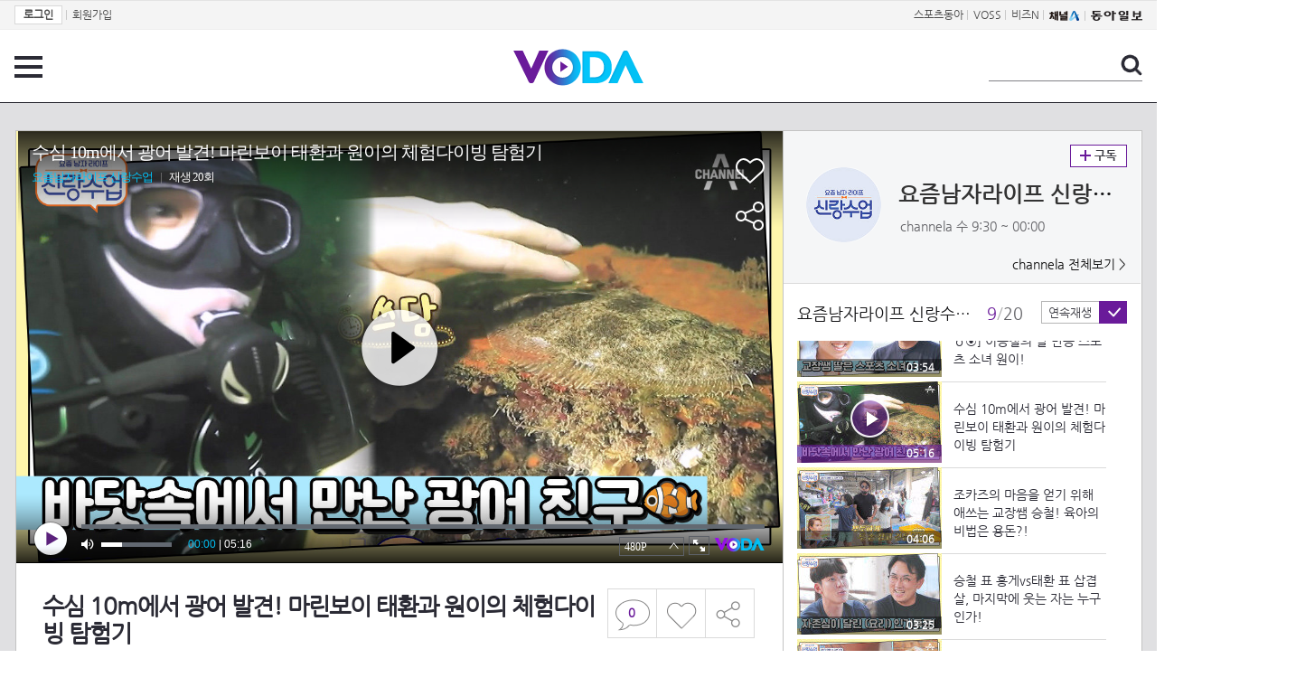

--- FILE ---
content_type: text/html; charset=UTF-8
request_url: https://voda.donga.com/view/3/all/39/3650476/1
body_size: 10862
content:
<!doctype html>
<html lang="ko">
    <head>
        <title>수심 10m에서 광어 발견! 마린보이 태환과 원이의 체험다이빙 탐험기 | 보다</title>
        <meta name='keywords' content='보다, VODA, 동아일보, 동아닷컴, news, donga.com, voda'>
        <meta name='description' content="신랑수업 33회(22.09.21) 스쿠버 다이빙 자격증을 보유한 태환! 승철의 딸 원이와 함께 스노클링을 하다 광어를 발견하다 어디에서도 볼 수 없었던 요즘 남자 라이프 [신랑수업] 매주 수요일 밤 9시 20분 방송">
        <meta name='writer' content='동아닷컴'>
        <meta http-equiv='Content-Type' content='text/html; charset=utf-8'>
        <meta http-equiv="X-UA-Compatible" content="IE=edge">
        <meta property="og:image" content="https://dimg.donga.com/egc/CDB/VODA/Article/CA1/WPG2210274D/63/2b/f0/88/632bf0881a2ba0a0a0a.jpg"/>
        <meta name='robots' content='index,follow'/><meta name='googlebot' content='index,follow'/><meta name='referrer' content='no-referrer-when-downgrade'><meta property='og:type' content='video'><meta property='og:site_name' content='voda.donga.com' /><meta property='og:title' content='수심 10m에서 광어 발견! 마린보이 태환과 원이의 체험다이빙 탐험기'/><meta property='og:image' content='https://dimg.donga.com/egc/CDB/VODA/Article/CA1/WPG2210274D/63/2b/f0/88/632bf0881a2ba0a0a0a.jpg'/><meta property='og:description' content='신랑수업 33회(22.09.21) 스쿠버 다이빙 자격증을 보유한 태환! 승철의 딸 원이와 함께 스노클링을 하다 광어를 발견하다 어디에서도 볼 수 없었던 요즘 남자 라이프 [신랑수업] 매주 수요일 밤 9시 20분 방송'><meta property='og:url' content='https://voda.donga.com/view/3/all/39/3650476/1'><meta property='og:video' content='https://voda.donga.com/play?cid=3650476&isAutoPlay=0'><meta property='og:video:url' content='https://voda.donga.com/play?cid=3650476&isAutoPlay=0'><meta property='og:video:type' content='text/html' /><meta property='og:video:width' content='476'><meta property='og:video:height' content='268'><meta property='og:video' content='https://voda.donga.com/play?cid=3650476&isAutoPlay=0'><meta property='og:video:url' content='https://voda.donga.com/play?cid=3650476&isAutoPlay=0'><meta property='og:video:type' content='application/x-shockwave-flash' /><meta property='og:video:width' content='476'><meta property='og:video:height' content='268'><meta name='twitter:card' content='summary' /><meta name='twitter:image:src' content='https://dimg.donga.com/egc/CDB/VODA/Article/CA1/WPG2210274D/63/2b/f0/88/632bf0881a2ba0a0a0a.jpg' /><meta name='twitter:site' content='@dongamedia' /><meta name='twitter:url' content='https://voda.donga.com/view/3/all/39/3650476/1' /><meta name='twitter:description' content='신랑수업 33회(22.09.21) 스쿠버 다이빙 자격증을 보유한 태환! 승철의 딸 원이와 함께 스노클링을 하다 광어를 발견하다 어디에서도 볼 수 없었던 요즘 남자 라이프 [신랑수업] 매주 수요일 밤 9시 20분 방송' /><meta name='twitter:title' content='수심 10m에서 광어 발견! 마린보이 태환과 원이의 체험다이빙 탐험기' />
        <link rel="image_src" href="https://dimg.donga.com/egc/CDB/VODA/Article/CA1/WPG2210274D/63/2b/f0/88/632bf0881a2ba0a0a0a.jpg" />
        <link rel='stylesheet' type='text/css' href='https://image.donga.com/voda/pc/2016/css/style.css?t=20240708'>
        <script type="text/javascript" src="https://image.donga.com/donga/js.v.1.0/jquery-latest.js"></script>
        <script type='text/javascript' src='https://image.donga.com/donga/js.v.1.0/jquery-ui.js'></script>
        <script type='text/javascript' src='https://image.donga.com/donga/js.v.1.0/jquery-cookie.js'></script>
        <script type='text/javascript' src='https://image.donga.com/donga/js.v.1.0/donga.js'></script>
            <script type="application/ld+json">
    {
      "@context": "https://schema.org",
      "@type": "VideoObject",
      "name": "수심 10m에서 광어 발견! 마린보이 태환과 원이의 체험다이빙 탐험기",
      "description": "신랑수업 33회(22.09.21) 스쿠버 다이빙 자격증을 보유한 태환! 승철의 딸 원이와 함께 스노클링을 하다 광어를 발견하다 어디에서도 볼 수 없었던 요즘 남자 라이프 [신랑수업] 매주 수요일 밤 9시 20분 방송",
      "thumbnailUrl": [
        "https://dimg.donga.com/egc/CDB/VODA/Article/CA1/WPG2210274D/63/2b/f0/88/632bf0881a2ba0a0a0a.jpg"
       ],
      "uploadDate": "2022-09-22T14:16:47+09:00",
      "duration": "PT5M16S",
      "contentUrl": "https://voda.donga.com/play?cid=3650476&isAutoPlay=0",
      "embedUrl": "https://voda.donga.com/view/3/all/39/3650476/1",
      "regionsAllowed": ["kr"]
    }
    </script>
        <script type='text/javascript' src='https://image.donga.com/dac/VODA/voda_view_head_taboola.js'></script>
        
<script type="text/javascript" src="https://image.donga.com/donga/js.v.1.0/GAbuilder.js?t=20240911"></script>
<script type="text/javascript">
gabuilder = new GAbuilder('GTM-PSNN4TX') ;
let pageviewObj = {
    'up_login_status' : 'N'
}
gabuilder.GAScreen(pageviewObj);
</script>
    </head>
    <body >
        
<!-- Google Tag Manager (noscript) -->
<noscript><iframe src='https://www.googletagmanager.com/ns.html?id=GTM-PSNN4TX' height='0' width='0' style='display:none;visibility:hidden'></iframe></noscript>
<!-- End Google Tag Manager (noscript) -->
        <div class='skip'><a href='#content'>본문바로가기</a></div>

        <!-- gnb 영역 -->
        <div id='gnb'>
    <div class='gnbBox'>
        <ul class='gnbLeft'>
            <li><a href='https://secure.donga.com/membership/login.php?gourl=https%3A%2F%2Fvoda.donga.com%2Fview%2F3%2Fall%2F39%2F3650476%2F1'><strong>로그인</strong></a> | </li><li><a href='https://secure.donga.com/membership/join.php?gourl=https%3A%2F%2Fvoda.donga.com%2Fview%2F3%2Fall%2F39%2F3650476%2F1'>회원가입</a></li>
        </ul>
        <ul class='gnbRight'>
            <li><a href='https://sports.donga.com' target='_blank' alt='SPORTS' title='SPORTS'>스포츠동아</a> | </li><li><a href='https://studio.donga.com/' target='_blank' alt='VOSS' title='VOSS'>VOSS</a> | </li><li><a href='https://bizn.donga.com' target='_blank' alt='BIZN' title='BIZN'>비즈N</a> | </li><li><a href='http://www.ichannela.com/' target='_blank' alt='CHANNEL_A' title='CHANNEL_A'><img src='https://image.donga.com/pc/2022/images/common/btn_ichannela.png'></a></li><li><a href='https://www.donga.com'><img src='https://image.donga.com/pc/2022/images/common/btn_donga.png'></a></li>
        </ul>
    </div>
</div>
        <!-- //gnb 영역 -->

        <!-- header 영역 -->
        <div id='header'>
            <!-- 메뉴 -->
            <div class="menu">
                <a href="#" class="menuBtn" onClick='javascript:$(".menuLayer").toggle();return false;'>전체 메뉴</a>
                <!-- 메뉴 레이어 -->
                <div class='menuLayer' style='display:none;' onmouseover='javascript:$(".menuLayer").show();' onMouseOut='javascript:$(".menuLayer").hide();'>
                    <div class="menu_box player">
                        <strong class="tit">동영상</strong>
                        <ul class="list_menu">
                            <li><a href="https://voda.donga.com/List?p1=genre&p2=all">최신</a></li>
                            <li><a href="https://voda.donga.com/List?p1=genre&p2=bestclick">인기</a></li>
                            <!-- <li><a href="https://voda.donga.com/List?c=01010&p1=genre&p2=all">뉴스</a></li> -->
                            <li><a href="https://voda.donga.com/List?c=0102&p1=genre&p2=all">예능</a></li>
                            <li><a href="https://voda.donga.com/List?c=0103&p1=genre&p2=all">뮤직</a></li>
                            <li><a href="https://voda.donga.com/List?c=0109&p1=genre&p2=all">어린이</a></li>
                            <li><a href="https://voda.donga.com/List?c=0107&p1=genre&p2=all">스포츠</a></li>
                            <!-- <li><a href="https://voda.donga.com/List?c=0108&p1=genre&p2=all">게임</a></li> -->
                            <li><a href="https://voda.donga.com/List?c=0105&p1=genre&p2=all">교양</a></li>
                            <li><a href="https://voda.donga.com/List?c=0106&p1=genre&p2=all">라이프</a></li>
                            <li><a href="https://voda.donga.com/List?c=0104&p1=genre&p2=all">시사</a></li>
                            <li><a href="https://voda.donga.com/List?c=0101&p1=genre&p2=all">드라마/영화</a></li>
                        </ul>
                    </div>
                    <div class="menu_box program">
                        <strong class="tit">프로그램</strong>
                        <ul class="list_menu">
                            <li><a href="https://voda.donga.com/List?p1=program&p2=all">최신 업데이트</a></li>
                            <li><a href="https://voda.donga.com/List?c=0005&p1=program&p2=broad">방송사별</a></li>
                            <li><a href="https://voda.donga.com/List?p1=program&p2=weekly">요일별</a></li>
                        </ul>
                    </div>
                    <div class="menu_box my">
                        <strong class="tit">MY</strong>
                        <ul class="list_menu">
                            <li><a href="https://voda.donga.com/My/List?p1=recent">최근 본</a></li>
                            <li><a href="https://voda.donga.com/My/List?p1=like">좋아요</a></li>
                            <li><a href="https://voda.donga.com/My/Subscription">구독</a></li>
                        </ul>
                    </div>
                    <div class="menu_box tv_brand">
                        <strong class="tit">브랜드관</strong>
                        <ul class="list_menu">
                            <li><a href="https://voda.donga.com/Brand?c=0&p1=tvchosun&p4=0003"><span class="icon_brand tvcho">TV조선</span></a></li>
                            <li><a href="https://voda.donga.com/Brand?c=0&p1=mbn&p4=0006"><span class="icon_brand mbn">MBN</span></a></li>
                            <li><a href="https://voda.donga.com/Brand?c=0&p1=channela&p4=0004"><span class="icon_brand cha">채널A</span></a></li>
                            <li><a href="https://voda.donga.com/Brand?c=0&p1=jtbc&p4=0005"><span class="icon_brand jtbc">JTBC</span></a></li>
                            <!--<li><a href="https://voda.donga.com/Brand?c=0&p1=cjenm&p4=0007"><span class="icon_brand cjem">CJ ENM</span></a></li>-->
                            <li><a href="https://voda.donga.com/Brand?c=0&p1=kbs&p4=0008"><span class="icon_brand kbs">KBS</span></a></li>
                            <li><a href="https://voda.donga.com/Brand?c=0&p1=mbc&p4=0002"><span class="icon_brand mbc">MBC</span></a></li>
                            <li><a href="https://voda.donga.com/Brand?c=0&p1=sbs&p4=0001"><span class="icon_brand sbs">SBS</span></a></li>
                            <!-- <li><a href="#"><span class="icon_brand ebs">EBS</span></a></li> -->
                        </ul>
                    </div>
                    <a href='#' class="btn_close" onClick='javascript:$(".menuLayer").hide();return false;'>닫기</a>
                </div>
                <!-- //메뉴 레이어 -->
            </div>
            <!-- //메뉴 -->
            <h1><a href="https://voda.donga.com"><img src="https://image.donga.com/voda/pc/2016/images/logo.gif" alt="VODA" /></a></h1>
            <!-- 전체 검색 -->
            <div class="search">
                <form action="https://voda.donga.com/Search" name="search">
                    <fieldset>
                        <legend>검색</legend>
                        <input type="text" id="query" name="query" title="검색어 입력 " />
                        <a href="javascript:search.submit();">검색</a>
                    </fieldset>
                </form>
            </div>
            <!-- // 전체 검색 -->
        </div>
        <!-- //header 영역 -->        <div id="wrap">
            <!-- container -->
            <div id="container">
                <div id="content">
                    <div class="playView">
                        <!-- 상단 동영상 영역 -->
                        <div class="playAreaWrap">
                        <div class="playArea">
                            <div class="playAreaCon">
                                <div class="playLeft">
                                    <!-- iframe 동영상 영역 -->
                                    <iframe width="848" height="478" src="https://voda.donga.com/play?cid=3650476&prod=voda&isAutoPlay=1&reco=0" frameborder="0" allowfullscreen name="iframe" scrolling="no"></iframe>
                                    <!-- //iframe 동영상 영역 -->
                                    <div class="playInfo">
                                        <h1 class="tit">수심 10m에서 광어 발견! 마린보이 태환과 원이의 체험다이빙 탐험기</h1>
                                        <span>재생 <span id="playCnt">0</span>회  <span>|</span>  등록 2022.09.21</span>
                                        <div class="txtBox">
                                            <p class="txt">스쿠버 다이빙 자격증을 보유한 태환! 승철의 딸 원이와 함께 스노클링을 하다 광어를 발견하다 어디에서도 볼 수 없었던 요즘 …</p>
                                            <!-- 더보기했을 떄 내용 -->
                                            <div class="txt2">
                                            <p>스쿠버 다이빙 자격증을 보유한 태환! 승철의 딸 원이와 함께 스노클링을 하다 광어를 발견하다 어디에서도 볼 수 없었던 요즘 남자 라이프 [신랑수업] 매주 수요일 밤 9시 20분 방송<br><br><strong>영상물 등급&nbsp;&nbsp;</strong> 15세 이상 시청가 <br>
<strong>방영일&nbsp;&nbsp;&nbsp;&nbsp;&nbsp;&nbsp;&nbsp;&nbsp;&nbsp;&nbsp;</strong> 2022. 09. 21<br>
<strong>카테고리&nbsp;&nbsp;&nbsp;&nbsp;&nbsp;&nbsp;</strong> 예능</p>
                                                <ul>
                                                    
                                                </ul>
                                            </div>
                                            <!-- //더보기했을 떄 내용 -->
                                        </div>
                                        <a href="#" class="more" onclick="javascript:return false;">더보기</a>
                                        <script type='text/javascript' src='https://image.donga.com/dac/VODA/voda_view_content.js'></script>
                                        <div class='play_bottom_ad'><script src='https://image.donga.com/dac/VODA/PC/voda_view_center_banner.js' type='text/javascript'></script></div>

                                        <ul class="btnArea">
                                            <li class="comment">
                                                <a href="#replyLayer" id="replyCnt"></a>
                                            </li>
                                            <span id='likeCnt' style='display:none;'></span><li class='like' onclick='javascript:return _spinTopLike(spinTopParams);' id='likeBtn'><a href='#'>좋아요</a></li> <li class='like' id='likeBox' style='display:none;'><a href='#' class='on' ></a></li>
                                            <li class="share">
                                                <a href="#none" class="shareBtn" onClick='javascript:$(".shareLayer").toggle();'>공유하기</a>
                                            </li>
                                        </ul>
                                        <div class='shareLayer' style='display:none;' onmouseover='javascript:$(".shareLayer").show();' onMouseOut='javascript:$(".shareLayer").hide();' >
                                            <span class="title">공유하기</span>
                                            <ul class="sns_list">

                                                <li><a href="#" onclick = "window.open( 'http://www.facebook.com/sharer.php?u=https%3A%2F%2Fvoda.donga.com%2Fview%2F3%2Fall%2F39%2F3650476%2F1', '_SNS', 'width=760,height=500' ) ;return false;"><span class="icon_sns facebook">페이스북</span></a></li>
                                                <li><a href="#" onclick = "window.open( 'http://twitter.com/share?text=%EC%88%98%EC%8B%AC%2010m%EC%97%90%EC%84%9C%20%EA%B4%91%EC%96%B4%20%EB%B0%9C%EA%B2%AC%21%20%EB%A7%88%EB%A6%B0%EB%B3%B4%EC%9D%B4%20%ED%83%9C%ED%99%98%EA%B3%BC%20%EC%9B%90%EC%9D%B4%EC%9D%98%20%EC%B2%B4%ED%97%98%EB%8B%A4%EC%9D%B4%EB%B9%99%20%ED%83%90%ED%97%98%EA%B8%B0%20%3A%20VODA%20donga.com&url=https%3A%2F%2Fvoda.donga.com%2Fview%2F3%2Fall%2F39%2F3650476%2F1', '_SNS', 'width=860,height=500' ) ;return false;"><span class="icon_sns twitter">트위터</span></a></li>

                                                
                                                <li class="url">
                                                    <input type="text" class="url_inp" value="https://voda.donga.com/view/3/all/39/3650476/1"  id="url1"><a href="#" class="btn_copyurl" onclick="javascript:copyUrl('url1'); return false;">url복사</a>
                                                    <span class="txt" id="url1Txt">URL주소가 <em>복사</em>되었습니다.</span>
                                                </li>

                                            </ul>
                                            <a href='#none' class="btn_close" onClick='javascript:$(".shareLayer").hide();return false;'>닫기</a>
                                        </div>
                                    </div>
                                </div>
                                <div class="playRight">
                                    <div class="titBox">
    <div class='imgBox prgBg'><img src='https://dimg.donga.com/egc/CDB/VODA/Article/Program/CA1/WPG2210274D/CA1WPG2210274D318_thumb.jpg' alt='' /><span class='bg'></span></div>
    <div class="infoBox">
        <h2><a href='https://voda.donga.com/Program?cid=3128788'>요즘남자라이프 신랑수업</a></h2>
        <span class="info">channela 수  9:30 ~ 00:00</span>
    </div>
    <span class="subscribe">
        <a href='#' id='favorite0' onclick='javascript:return _spinTopFavorite(spinTopParams, 0);'>구독</a><a href='#' id='disfavorite0' onclick='javascript:return _spinTopDisFavorite(spinTopParams, 0);' class='on' style='display:none;'>구독</a>
    </span>
    <span class="all"><a href='https://voda.donga.com/Brand?c=0&p1=channela' >channela 전체보기 ></a></span>
</div>
                                    <div class="titListBox">
                                        <div>
                                            <div class="info">
                                                <span class="name">요즘남자라이프 신랑수업 33회</span>  <span class='cur'>9</span><span class='slash'>/</span><span class='tot'>20</span>
                                            </div>
                                            <span class="autoPlayBox">
                                                    <span class="autoPlay">연속재생</span><span class="chk" id="chk_auto">동의</span>
                                            </span>
                                        </div>
                                        <div class="titList">
                                            <ul id="mydiv">
                                               <li>
    <a href="https://voda.donga.com/view/3/all/39/3649207/1">
        <div class="thumb">
            <img src="https://dimg.donga.com/c/160/90/95/1/egc/CDB/VODA/Article/CA1/WPG2210274D/63/2a/ad/8b/632aad8b1ad1a0a0a0a.jpg" alt="" />
            <div class="play_info">
                <span class="time">03:52</span>
            </div>
            
        </div>
        <div class="thumb_txt">
            <p>[선공개] 다~~~ 계획이 있는 봉선과 7세 연하 썸남 희현의 공원 데이트</p>
        </div>
    </a>
</li><li>
    <a href="https://voda.donga.com/view/3/all/39/3650239/1">
        <div class="thumb">
            <img src="https://dimg.donga.com/c/160/90/95/1/egc/CDB/VODA/Article/CA1/WPG2210274D/63/2b/06/9b/632b069b20e6a0a0a0a.jpg" alt="" />
            <div class="play_info">
                <span class="time">03:36</span>
            </div>
            
        </div>
        <div class="thumb_txt">
            <p>찌커플 100일 기념 이벤트! 태범을 위한 사랑찌의 피아노 연주 </p>
        </div>
    </a>
</li><li>
    <a href="https://voda.donga.com/view/3/all/39/3650254/1">
        <div class="thumb">
            <img src="https://dimg.donga.com/c/160/90/95/1/egc/CDB/VODA/Article/CA1/WPG2210274D/63/2b/07/8b/632b078b04cba0a0a0a.jpg" alt="" />
            <div class="play_info">
                <span class="time">03:32</span>
            </div>
            
        </div>
        <div class="thumb_txt">
            <p>계속되는 사랑찌 이벤트에 울컥한 태범, 100일이 주마등처럼 스쳐 지나가고.. </p>
        </div>
    </a>
</li><li>
    <a href="https://voda.donga.com/view/3/all/39/3650269/1">
        <div class="thumb">
            <img src="https://dimg.donga.com/c/160/90/95/1/egc/CDB/VODA/Article/CA1/WPG2210274D/63/2b/08/f5/632b08f50715a0a0a0a.jpg" alt="" />
            <div class="play_info">
                <span class="time">03:15</span>
            </div>
            
        </div>
        <div class="thumb_txt">
            <p>찌커플 두 번째 ＠뽀뽀＠ 더욱 과감해진 태범의 애정 표현</p>
        </div>
    </a>
</li><li>
    <a href="https://voda.donga.com/view/3/all/39/3650293/1">
        <div class="thumb">
            <img src="https://dimg.donga.com/c/160/90/95/1/egc/CDB/VODA/Article/CA1/WPG2210274D/63/2b/0b/4a/632b0b4a16f4a0a0a0a.jpg" alt="" />
            <div class="play_info">
                <span class="time">04:49</span>
            </div>
            
        </div>
        <div class="thumb_txt">
            <p>태범이 준비한 100일 기념 선물은?! 찌커플을 찾아온 태환</p>
        </div>
    </a>
</li><li>
    <a href="https://voda.donga.com/view/3/all/39/3650338/1">
        <div class="thumb">
            <img src="https://dimg.donga.com/c/160/90/95/1/egc/CDB/VODA/Article/CA1/WPG2210274D/63/2b/0c/3a/632b0c3a1b34a0a0a0a.jpg" alt="" />
            <div class="play_info">
                <span class="time">05:02</span>
            </div>
            
        </div>
        <div class="thumb_txt">
            <p>싸움 난 사랑찌와 태환? 태범을 쟁취 하기 위한 사랑찌와 태환의 대결(ㅋㅋ)</p>
        </div>
    </a>
</li><li>
    <a href="https://voda.donga.com/view/3/all/39/3650368/1">
        <div class="thumb">
            <img src="https://dimg.donga.com/c/160/90/95/1/egc/CDB/VODA/Article/CA1/WPG2210274D/63/2b/0d/33/632b0d331df9a0a0a0a.jpg" alt="" />
            <div class="play_info">
                <span class="time">04:18</span>
            </div>
            
        </div>
        <div class="thumb_txt">
            <p>사랑찌 한정 핫가이 태범 사랑찌 앞에선 뜨거운 남자, 태범찌</p>
        </div>
    </a>
</li><li>
    <a href="https://voda.donga.com/view/3/all/39/3650434/1">
        <div class="thumb">
            <img src="https://dimg.donga.com/c/160/90/95/1/egc/CDB/VODA/Article/CA1/WPG2210274D/63/2b/0e/93/632b0e93065fa0a0a0a.jpg" alt="" />
            <div class="play_info">
                <span class="time">03:54</span>
            </div>
            
        </div>
        <div class="thumb_txt">
            <p>교장쌤 딸은 다이빙 선수[⊙ｏ⊙] 이승철의 딸 만능 스포츠 소녀 원이!</p>
        </div>
    </a>
</li><li>
    <a href="https://voda.donga.com/view/3/all/39/3650476/1">
        <div class="thumb">
            <img src="https://dimg.donga.com/c/160/90/95/1/egc/CDB/VODA/Article/CA1/WPG2210274D/63/2b/f0/88/632bf0881a2ba0a0a0a.jpg" alt="" />
            <div class="play_info on">
                <span class="time">05:16</span>
            </div>
            <span class='play'>재생중</span>
        </div>
        <div class="thumb_txt">
            <p>수심 10m에서 광어 발견! 마린보이 태환과 원이의 체험다이빙 탐험기</p>
        </div>
    </a>
</li><li>
    <a href="https://voda.donga.com/view/3/all/39/3650524/1">
        <div class="thumb">
            <img src="https://dimg.donga.com/c/160/90/95/1/egc/CDB/VODA/Article/CA1/WPG2210274D/63/2b/12/54/632b1254067aa0a0a0a.jpg" alt="" />
            <div class="play_info">
                <span class="time">04:06</span>
            </div>
            
        </div>
        <div class="thumb_txt">
            <p>조카즈의 마음을 얻기 위해 애쓰는 교장쌤 승철! 육아의 비법은 용돈?!</p>
        </div>
    </a>
</li><li>
    <a href="https://voda.donga.com/view/3/all/39/3650548/1">
        <div class="thumb">
            <img src="https://dimg.donga.com/c/160/90/95/1/egc/CDB/VODA/Article/CA1/WPG2210274D/63/2b/13/bb/632b13bb18d8a0a0a0a.jpg" alt="" />
            <div class="play_info">
                <span class="time">03:25</span>
            </div>
            
        </div>
        <div class="thumb_txt">
            <p>승철 표 홍게vs태환 표 삽겹살, 마지막에 웃는 자는 누구인가!</p>
        </div>
    </a>
</li><li>
    <a href="https://voda.donga.com/view/3/all/39/3650569/1">
        <div class="thumb">
            <img src="https://dimg.donga.com/c/160/90/95/1/egc/CDB/VODA/Article/CA1/WPG2210274D/63/2b/14/3c/632b143c0deca0a0a0a.jpg" alt="" />
            <div class="play_info">
                <span class="time">04:25</span>
            </div>
            
        </div>
        <div class="thumb_txt">
            <p>교장쌤의 라면 특강 요리왕 승철의 게살 라면 레시피</p>
        </div>
    </a>
</li><li>
    <a href="https://voda.donga.com/view/3/all/39/3650584/1">
        <div class="thumb">
            <img src="https://dimg.donga.com/c/160/90/95/1/egc/CDB/VODA/Article/CA1/WPG2210274D/63/2b/15/23/632b15232482a0a0a0a.jpg" alt="" />
            <div class="play_info">
                <span class="time">03:41</span>
            </div>
            
        </div>
        <div class="thumb_txt">
            <p>봉선은 계획이 다 있구나! 7살 연하 썸남 희현을 사로잡는 그녀의 비법</p>
        </div>
    </a>
</li><li>
    <a href="https://voda.donga.com/view/3/all/39/3650629/1">
        <div class="thumb">
            <img src="https://dimg.donga.com/c/160/90/95/1/egc/CDB/VODA/Article/CA1/WPG2210274D/63/2b/17/7c/632b177c0345a0a0a0a.jpg" alt="" />
            <div class="play_info">
                <span class="time">05:11</span>
            </div>
            
        </div>
        <div class="thumb_txt">
            <p>이번에는 꼭 맞아야 하는 밸런스 게임..광명을 찾아준 !닭똥집!</p>
        </div>
    </a>
</li><li>
    <a href="https://voda.donga.com/view/3/all/39/3650635/1">
        <div class="thumb">
            <img src="https://dimg.donga.com/c/160/90/95/1/egc/CDB/VODA/Article/CA1/WPG2210274D/63/2b/17/f2/632b17f22701a0a0a0a.jpg" alt="" />
            <div class="play_info">
                <span class="time">03:35</span>
            </div>
            
        </div>
        <div class="thumb_txt">
            <p>희현에게 입 마중 나간 봉선?! (사실은) 선수 봉선을 챙겨주는 매너남 희현</p>
        </div>
    </a>
</li><li>
    <a href="https://voda.donga.com/view/3/all/39/3650650/1">
        <div class="thumb">
            <img src="https://dimg.donga.com/c/160/90/95/1/egc/CDB/VODA/Article/CA1/WPG2210274D/63/2b/18/e6/632b18e62702a0a0a0a.jpg" alt="" />
            <div class="play_info">
                <span class="time">03:08</span>
            </div>
            
        </div>
        <div class="thumb_txt">
            <p>썬님과 현님의 ＊ 첫 셀카＊ 점점 가까워지는 둘!</p>
        </div>
    </a>
</li><li>
    <a href="https://voda.donga.com/view/3/all/39/3650701/1">
        <div class="thumb">
            <img src="https://dimg.donga.com/c/160/90/95/1/egc/CDB/VODA/Article/CA1/WPG2210274D/63/2b/1b/3f/632b1b3f121ea0a0a0a.jpg" alt="" />
            <div class="play_info">
                <span class="time">03:12</span>
            </div>
            
        </div>
        <div class="thumb_txt">
            <p>＂나랑 있으면 즐거워?＂ 오늘도 희현에게 돌직구 날리는 봉선</p>
        </div>
    </a>
</li><li>
    <a href="https://voda.donga.com/view/3/all/39/3664591/1">
        <div class="thumb">
            <img src="https://dimg.donga.com/c/160/90/95/1/egc/CDB/VODA/Article/CA1/WPG2210274D/63/34/12/b3/633412b30a8ea0a0a0a.png" alt="" />
            <div class="play_info">
                <span class="time">13:28</span>
            </div>
            
        </div>
        <div class="thumb_txt">
            <p>로맨티시스트 임사랑 100일기념 서프라이즈에 감동받은 태범! (feat. 커플 사이에 낀 박태환)</p>
        </div>
    </a>
</li><li>
    <a href="https://voda.donga.com/view/3/all/39/3664594/1">
        <div class="thumb">
            <img src="https://dimg.donga.com/c/160/90/95/1/egc/CDB/VODA/Article/CA1/WPG2210274D/63/34/13/2a/6334132a1528a0a0a0a.png" alt="" />
            <div class="play_info">
                <span class="time">13:25</span>
            </div>
            
        </div>
        <div class="thumb_txt">
            <p>박태환의 진심 어린 조언, 이승철 딸 이원의 슬럼프 속내 고백</p>
        </div>
    </a>
</li><li>
    <a href="https://voda.donga.com/view/3/all/39/3664600/1">
        <div class="thumb">
            <img src="https://dimg.donga.com/c/160/90/95/1/egc/CDB/VODA/Article/CA1/WPG2210274D/63/34/14/93/633414931355a0a0a0a.png" alt="" />
            <div class="play_info">
                <span class="time">12:46</span>
            </div>
            
        </div>
        <div class="thumb_txt">
            <p>새 커플 탄생? 희현의 마음을 확인하기 위해 돌직구 날리는 봉선</p>
        </div>
    </a>
</li>
                                            </ul>
                                        </div>
                                    </div>
                                    <div class='aside_bottom_ad'><script src='https://image.donga.com/dac/VODA/PC/voda_view_aside_bottom.js' type='text/javascript'></script></div>
                                </div>
                            </div>

                        <div class='ad_right01'><script type='text/javascript' src='https://image.donga.com/dac/VODA/voda_view_right_wing_20170223.js'></script></div>
                        <div class='ad_left01'><script src='https://image.donga.com/dac/VODA/PC/voda_view_left_wing.js' type='text/javascript'></script></div>
                        </div>
                </div>
<script>
    $(document).ready(function(){
        $('.playInfo .more').click(function(){
            $('.playLeft').toggleClass('on');
            if ($('.playLeft').hasClass('on'))
            {
                $('.playLeft').css('height','auto');
            }
            /* 더보기했을 때 */
            $('.playInfo .txt2').toggleClass('on');

            if ($('.playInfo .txt2').hasClass('on'))
            {
                $('.playInfo .txt').css('display','none');
                $('.playInfo .more').text('닫기');
            }
            else
            {
                $('.playInfo .txt').css('display','block');
                $('.playInfo .more').text('더보기');

            }

            /* 더보기했을 때 동영상리스트 높이 */
            $('.titListBox .titList ul').toggleClass('on');
            if ($('.titListBox .titList ul').hasClass('on'))
            {
                var moreTxtH = $('.playInfo .txtBox .txt2.on').height();
                var listH = $('.titListBox .titList ul').height();
                var morelistH = listH+moreTxtH+30;
                $('.titListBox .titList').css('height',morelistH);
                $('.titListBox .titList ul').css('height',morelistH);
            }
            else
            {
                $('.titListBox .titList').css('height','411px');
                $('.titListBox .titList ul').css('height','411px');
            }
        });
    });
</script>
<script>
    function sendAdLog(track_url) {
        var param = {
            f: track_url
        } ;
        $.ajax({
            url: "https://voda.donga.com/OPENAPI/voda/sendlog",
            data: param,
            type: "post",
            success : function() {
            },
            error : function(){
                console.log("error");
            }
        });
    }

    var cookie_chk = "0" ;

    if (cookie_chk == 1)
    {
        $('#likeBtn').hide() ;
        $('#likeBox').show() ;
    }
    else
    {
        $("#likeBtn").click( function(){
            $('#likeBtn').hide() ;
            $('#likeBox').show() ;
        });
    }
    $("#likeBox").click( function(){
        alert('이미 추천하였습니다.') ;
        return false;
    });
    function getSpinTopCount()
    {
        $.getJSON ( "https://spintop.donga.com/comment?jsoncallback=?", {
            m: "newsinfo" ,
            p3: "voda.donga.com" ,
            p4: "VODA.3650476"
        })
        .done ( function( result ) {
            var data = $.parseJSON(result);
            if (data.DATA)
            {
                $('#playCnt').html( data.DATA.ref2  ) ;
            }
            else
            {
                $('#playCnt').html( 0 ) ;
            }
        })
        .error ( function( result ) {
        });
    }
    function getCommentCount()
    {
        $.getJSON ( "https://spintop.donga.com/comment?jsoncallback=?", {
            m: "count" ,
            p3: "voda.donga.com" ,
            p4: "VODA.3650476"
        })
        .done ( function( result ) {
            $('#replyCnt').html( '<strong>'+result+'</strong>' ) ;
        })
        .error ( function( result ) {
        });
    }
    getSpinTopCount();
    getCommentCount();

</script>
                        <!-- //상단 동영상 영역 -->
<script type='text/javascript' src='https://image.donga.com/dac/VODA/voda_view_taboola.js'></script>

<div class="playViewCon">
    <!-- 당신이 좋아 할 만한 영상 -->
    <div>
        <h3>당신이 좋아 할 만한 영상</h3>
        <ul class="thumb_list">
                        <li>
                <a href="javascript:sendRecommendLog('K02_PS-2026003926-01-000_MFSC9', '6079099');">
                <div class="thumb">
                    <img src="https://dimg.donga.com/c/240/135/95/1/egc/CDB/VODA/Article/MK1/PR1019/MK1_C1151459877.jpg" alt="" />
                    <div class="play_info">
                        <span class="play">재생</span>
                        <span class="time">06:33</span>
                    </div>
                </div>
                <div class="thumb_txt">
                    <span class="tit">현역가왕3</span>
                    <span class="txt">홍지윤  한오백년 MBN 260127 방송</span>
                </div>
                <span class="line"></span>
            </a>
        </li>            <li>
                <a href="javascript:sendRecommendLog('K02_PS-2026003926-01-000_MFSC9', '6079096');">
                <div class="thumb">
                    <img src="https://dimg.donga.com/c/240/135/95/1/egc/CDB/VODA/Article/MK1/PR1019/MK1_C1151458890.jpg" alt="" />
                    <div class="play_info">
                        <span class="play">재생</span>
                        <span class="time">03:49</span>
                    </div>
                </div>
                <div class="thumb_txt">
                    <span class="tit">현역가왕3</span>
                    <span class="txt">이수연  님은 먼 곳에 MBN 260127 방송</span>
                </div>
                <span class="line"></span>
            </a>
        </li>            <li>
                <a href="javascript:sendRecommendLog('K02_PS-2026003926-01-000_MFSC9', '6078697');">
                <div class="thumb">
                    <img src="https://dimg.donga.com/c/240/135/95/1/egc/CDB/VODA/Article/K02/T2025-0254/K02_PS-2026003926-01-000_20260127_TECH201301412.jpg" alt="" />
                    <div class="play_info">
                        <span class="play">재생</span>
                        <span class="time">00:30</span>
                    </div>
                </div>
                <div class="thumb_txt">
                    <span class="tit">친밀한 리플리</span>
                    <span class="txt">[86회 예고] 당장 나가, 너 같은 며느리 필요 없어 [친밀한 리플리] | KBS 방송</span>
                </div>
                <span class="line"></span>
            </a>
        </li>            <li>
                <a href="javascript:sendRecommendLog('K02_PS-2026003926-01-000_MFSC9', '6078559');">
                <div class="thumb">
                    <img src="https://dimg.donga.com/c/240/135/95/1/egc/CDB/VODA/Article/K02/T2025-0254/K02_PS-2026003926-01-000_MFSC1547.jpg" alt="" />
                    <div class="play_info">
                        <span class="play">재생</span>
                        <span class="time">02:54</span>
                    </div>
                </div>
                <div class="thumb_txt">
                    <span class="tit">친밀한 리플리</span>
                    <span class="txt">설정환의 걱정에 내심 기쁜 이승연 “ 쟤 지금 내 걱정해 주는 거 맞지? ” [친밀한 리플리] | KBS 260127 방송 </span>
                </div>
                <span class="line"></span>
            </a>
        </li>            <li>
                <a href="javascript:sendRecommendLog('K02_PS-2026003926-01-000_MFSC9', '6079108');">
                <div class="thumb">
                    <img src="https://dimg.donga.com/c/240/135/95/1/egc/CDB/VODA/Article/MK1/PR1019/MK1_C1151460574.jpg" alt="" />
                    <div class="play_info">
                        <span class="play">재생</span>
                        <span class="time">03:50</span>
                    </div>
                </div>
                <div class="thumb_txt">
                    <span class="tit">현역가왕3</span>
                    <span class="txt">금잔디  인생 MBN 260127 방송</span>
                </div>
                <span class="line"></span>
            </a>
        </li>            <li>
                <a href="javascript:sendRecommendLog('K02_PS-2026003926-01-000_MFSC9', '6079126');">
                <div class="thumb">
                    <img src="https://dimg.donga.com/c/240/135/95/1/egc/CDB/VODA/Article/MK1/PR1019/MK1_C1151462505.jpg" alt="" />
                    <div class="play_info">
                        <span class="play">재생</span>
                        <span class="time">03:08</span>
                    </div>
                </div>
                <div class="thumb_txt">
                    <span class="tit">현역가왕3</span>
                    <span class="txt">천기가왕  부초 같은 인생 MBN 260127 방송</span>
                </div>
                <span class="line"></span>
            </a>
        </li>            <li>
                <a href="javascript:sendRecommendLog('K02_PS-2026003926-01-000_MFSC9', '6079117');">
                <div class="thumb">
                    <img src="https://dimg.donga.com/c/240/135/95/1/egc/CDB/VODA/Article/MK1/PR1019/MK1_C1151461221.jpg" alt="" />
                    <div class="play_info">
                        <span class="play">재생</span>
                        <span class="time">03:34</span>
                    </div>
                </div>
                <div class="thumb_txt">
                    <span class="tit">현역가왕3</span>
                    <span class="txt">오!미소자매  초혼 MBN 260127 방송</span>
                </div>
                <span class="line"></span>
            </a>
        </li>            <li>
                <a href="javascript:sendRecommendLog('K02_PS-2026003926-01-000_MFSC9', '6079090');">
                <div class="thumb">
                    <img src="https://dimg.donga.com/c/240/135/95/1/egc/CDB/VODA/Article/MK1/PR1019/MK1_C1151457386.jpg" alt="" />
                    <div class="play_info">
                        <span class="play">재생</span>
                        <span class="time">03:55</span>
                    </div>
                </div>
                <div class="thumb_txt">
                    <span class="tit">현역가왕3</span>
                    <span class="txt">차지연  비나리 MBN 260127 방송</span>
                </div>
                <span class="line"></span>
            </a>
        </li>            <li>
                <a href="javascript:sendRecommendLog('K02_PS-2026003926-01-000_MFSC9', '6079678');">
                <div class="thumb">
                    <img src="https://dimg.donga.com/c/240/135/95/1/egc/CDB/VODA/Article/S01/P477835804/S01_477878128284.png" alt="" />
                    <div class="play_info">
                        <span class="play">재생</span>
                        <span class="time">05:18</span>
                    </div>
                </div>
                <div class="thumb_txt">
                    <span class="tit">아니 근데 진짜!</span>
                    <span class="txt">[선공개] 감빵서열 1위 ‘길복순’ 이수지 명령에 안마사로 전락한 탁재훈×이상민</span>
                </div>
                <span class="line"></span>
            </a>
        </li>            <li>
                <a href="javascript:sendRecommendLog('K02_PS-2026003926-01-000_MFSC9', '6079129');">
                <div class="thumb">
                    <img src="https://dimg.donga.com/c/240/135/95/1/egc/CDB/VODA/Article/MK1/PR1019/MK1_C1151463919.jpg" alt="" />
                    <div class="play_info">
                        <span class="play">재생</span>
                        <span class="time">02:46</span>
                    </div>
                </div>
                <div class="thumb_txt">
                    <span class="tit">현역가왕3</span>
                    <span class="txt">오방신녀  추억으로 가는 당신 MBN 260127 방송</span>
                </div>
                <span class="line"></span>
            </a>
        </li>            <li>
                <a href="javascript:sendRecommendLog('K02_PS-2026003926-01-000_MFSC9', '6079147');">
                <div class="thumb">
                    <img src="https://dimg.donga.com/c/240/135/95/1/egc/CDB/VODA/Article/MK1/PR1019/MK1_P1069019661.jpg" alt="" />
                    <div class="play_info">
                        <span class="play">재생</span>
                        <span class="time">01:14</span>
                    </div>
                </div>
                <div class="thumb_txt">
                    <span class="tit">현역가왕3</span>
                    <span class="txt">[현역가왕3] 레전드 마녀의 마음을 훔쳐라! MBN 260203 방송</span>
                </div>
                <span class="line"></span>
            </a>
        </li>            <li>
                <a href="javascript:sendRecommendLog('K02_PS-2026003926-01-000_MFSC9', '6072595');">
                <div class="thumb">
                    <img src="https://dimg.donga.com/c/240/135/95/1/egc/CDB/VODA/Article/MK1/PR1019/MK1_P1068982176.jpg" alt="" />
                    <div class="play_info">
                        <span class="play">재생</span>
                        <span class="time">01:56</span>
                    </div>
                </div>
                <div class="thumb_txt">
                    <span class="tit">현역가왕3</span>
                    <span class="txt">[현역가왕3] 역전의 기회, 에이스전 MBN 260127 방송</span>
                </div>
                <span class="line"></span>
            </a>
        </li>            <li>
                <a href="javascript:sendRecommendLog('K02_PS-2026003926-01-000_MFSC9', '6078574');">
                <div class="thumb">
                    <img src="https://dimg.donga.com/c/240/135/95/1/egc/CDB/VODA/Article/K02/T2025-0254/K02_PS-2026003926-01-000_MFSC2212.jpg" alt="" />
                    <div class="play_info">
                        <span class="play">재생</span>
                        <span class="time">03:02</span>
                    </div>
                </div>
                <div class="thumb_txt">
                    <span class="tit">친밀한 리플리</span>
                    <span class="txt">“ 우리 정원이 잘 지내보자 ” 최종환, 가족들 앞에서 이시아를 딸로 받아들겠다 선언! [친밀한 리플리] | KBS 260127 방송 </span>
                </div>
                <span class="line"></span>
            </a>
        </li>            <li>
                <a href="javascript:sendRecommendLog('K02_PS-2026003926-01-000_MFSC9', '6079762');">
                <div class="thumb">
                    <img src="https://dimg.donga.com/c/240/135/95/1/egc/CDB/VODA/Article/K02/T2025-0062/K02_PS-2025235447-01-000_20260127_TECH001268.jpg" alt="" />
                    <div class="play_info">
                        <span class="play">재생</span>
                        <span class="time">19:27</span>
                    </div>
                </div>
                <div class="thumb_txt">
                    <span class="tit">은애하는 도적님아</span>
                    <span class="txt">[5-8화 최고 시청률 모음집] 영혼 체인지, 은조와 이열의 묘수🤖 [은애하는 도적님아] | KBS 방송</span>
                </div>
                <span class="line"></span>
            </a>
        </li>            <li>
                <a href="javascript:sendRecommendLog('K02_PS-2026003926-01-000_MFSC9', '6078601');">
                <div class="thumb">
                    <img src="https://dimg.donga.com/c/240/135/95/1/egc/CDB/VODA/Article/K02/T2025-0254/K02_PS-2026003926-01-000_MFSC6366.jpg" alt="" />
                    <div class="play_info">
                        <span class="play">재생</span>
                        <span class="time">01:51</span>
                    </div>
                </div>
                <div class="thumb_txt">
                    <span class="tit">친밀한 리플리</span>
                    <span class="txt">“ 가짜였어? ” 이효나의 가짜 임신과 유산을 알게 된 한기웅?! [친밀한 리플리] | KBS 260127 방송 </span>
                </div>
                <span class="line"></span>
            </a>
        </li>            <li>
                <a href="javascript:sendRecommendLog('K02_PS-2026003926-01-000_MFSC9', '6078553');">
                <div class="thumb">
                    <img src="https://dimg.donga.com/c/240/135/95/1/egc/CDB/VODA/Article/M01/T60528G/M01_T2202601276321117.jpg" alt="" />
                    <div class="play_info">
                        <span class="play">재생</span>
                        <span class="time">00:29</span>
                    </div>
                </div>
                <div class="thumb_txt">
                    <span class="tit">첫 번째 남자</span>
                    <span class="txt">[32회 예고] ＂내 남자거든요?＂, MBC 260128 방송</span>
                </div>
                <span class="line"></span>
            </a>
        </li>            <li>
                <a href="javascript:sendRecommendLog('K02_PS-2026003926-01-000_MFSC9', '6078607');">
                <div class="thumb">
                    <img src="https://dimg.donga.com/c/240/135/95/1/egc/CDB/VODA/Article/K02/T2025-0254/K02_PS-2026003926-01-000_MFSC7975.jpg" alt="" />
                    <div class="play_info">
                        <span class="play">재생</span>
                        <span class="time">02:12</span>
                    </div>
                </div>
                <div class="thumb_txt">
                    <span class="tit">친밀한 리플리</span>
                    <span class="txt">배신감에 휩싸인 한기웅과 불안에 떠는 이효나! “ 어떻게 그런 짓을... ” [친밀한 리플리] | KBS 260127 방송 </span>
                </div>
                <span class="line"></span>
            </a>
        </li>            <li>
                <a href="javascript:sendRecommendLog('K02_PS-2026003926-01-000_MFSC9', '6079630');">
                <div class="thumb">
                    <img src="https://dimg.donga.com/c/240/135/95/1/egc/CDB/VODA/Article/M01/T70006/M01_T2202601286358609.jpg" alt="" />
                    <div class="play_info">
                        <span class="play">재생</span>
                        <span class="time">02:22</span>
                    </div>
                </div>
                <div class="thumb_txt">
                    <span class="tit">라디오스타</span>
                    <span class="txt">[선공개] 정호영 수발러 샘킴, 광고를 원하는 정호영에게 차마 말할 수 없던 진실!, MBC 260128 방송</span>
                </div>
                <span class="line"></span>
            </a>
        </li>            <li>
                <a href="javascript:sendRecommendLog('K02_PS-2026003926-01-000_MFSC9', '6079060');">
                <div class="thumb">
                    <img src="https://dimg.donga.com/c/240/135/95/1/egc/CDB/VODA/Article/CS1/C202500221/CS1_708007585.jpg" alt="" />
                    <div class="play_info">
                        <span class="play">재생</span>
                        <span class="time">09:42</span>
                    </div>
                </div>
                <div class="thumb_txt">
                    <span class="tit">미스트롯4 미공개 스페셜</span>
                    <span class="txt">현경이 ‘남자는 배 여자는 항구’부르는 순간 내 심장도 전부 출항 TV CHOSUN 260127 방송</span>
                </div>
                <span class="line"></span>
            </a>
        </li>            <li>
                <a href="javascript:sendRecommendLog('K02_PS-2026003926-01-000_MFSC9', '6078580');">
                <div class="thumb">
                    <img src="https://dimg.donga.com/c/240/135/95/1/egc/CDB/VODA/Article/K02/T2025-0254/K02_PS-2026003926-01-000_MFSC3395.jpg" alt="" />
                    <div class="play_info">
                        <span class="play">재생</span>
                        <span class="time">03:43</span>
                    </div>
                </div>
                <div class="thumb_txt">
                    <span class="tit">친밀한 리플리</span>
                    <span class="txt">아직 끝나지 않는 이승연의 위기!? “ 범죄 수익으로 확인된 재산은.. ” [친밀한 리플리] | KBS 260127 방송 </span>
                </div>
                <span class="line"></span>
            </a>
        </li>
           </ul>
    </div>
    <!-- //당신이 좋아 할 만한 영상 -->

    <div class="etcBox"><a name='replyLayer'></a>
    <link rel='stylesheet' type='text/css' href='https://image.donga.com/donga/css.v.2.0/donga_reply.css?t=20230525'><script type='text/javascript' src='https://image.donga.com/donga/js.v.4.0/spintop-comment.js?t=20230525'></script>
<div id='spinTopLayer'></div>
<script>
var spinTopLoginUrl = "https://secure.donga.com/membership/login.php?gourl=https%3A%2F%2Fvoda.donga.com%2Fview%2F3%2Fall%2F39%2F3650476%2F1" ;
var spinTopParams = new Array();
$(document).ready( function() {
    spinTopParams['length'] = '10' ;
    spinTopParams['site'] = 'voda.donga.com' ;
    spinTopParams['newsid'] = 'VODA.3650476' ;
    spinTopParams['newsurl'] = 'https://voda.donga.com/view/3/all/39/3650476/1' ;
    spinTopParams['newstitle'] = '새 커플 탄생? 희현의 마음을 확인하기 위해 돌직구 날리는 봉선' ;
    spinTopParams['newsimage'] = '' ;
    spinTopParams['cuscommentid'] = 'spinTopLayer' ;
    _spinTop (spinTopParams, 1 ) ;
}) ;
</script>
<script>
    spinTopParams['prod'] = "VODA" ;
    spinTopParams['service'] = 'subscription' ;
    spinTopParams['program_cid'] = '3128788' ;
    spinTopParams['program_title'] = "요즘남자라이프 신랑수업" ;
    spinTopParams['favoriteid'] = "" ;
</script>
            <!-- 방송사별 홍보영역 -->
                <div class="adArea">
                        
                </div>
                <!-- //방송사별 홍보영역 -->
            </div>
        </div>
    </div>


<script type='text/javascript' src='https://image.donga.com/donga/js/kakao.2015.min.js'></script>
<script>
Kakao.init('74003f1ebb803306a161656f4cfe34c4');

var autoPlay = $.cookie('VODA_PLAYER_AUTO')  ;
if( !autoPlay ) { $.cookie('VODA_PLAYER_AUTO', '1', { expires: 30, domain: 'voda.donga.com' }); autoPlay = "1"; }
$('.autoPlayBox').click(function(){
    if( autoPlay == "1") { autoPlay = 0; $('.chk').addClass("on"); $.cookie('VODA_PLAYER_AUTO', '0', { expires: 30, domain: 'voda.donga.com' }); }
    else { autoPlay = 1; $('.chk').removeClass("on"); $.cookie('VODA_PLAYER_AUTO', '1', { expires: 30, domain: 'voda.donga.com' }); }
});

function nextClip() {
    var auto = $.cookie('VODA_PLAYER_AUTO')  ;
    if(auto == "1") $(location).attr('href', "https://voda.donga.com/view/3/all/39/3650524/1");
}

function sendRecommendLog(action, link){
   timestamp = new Date().getTime();
    var recom_url = "http://olaplog.smartmediarep.com/api/v1/olap/olap.sb?version=1.0";
        recom_url += "&requesttime=20260128164951";
        recom_url += "&media=SMR_MEMBERS";
        recom_url += "&site=SMRINDONGA";
        recom_url += "&page=CLIP_END";
        recom_url += "&layout=L1";
        recom_url += "&cpid=CD";
        recom_url += "&channelid=";
        recom_url += "&section=";
        recom_url += "&brand=";
        recom_url += "&programid=";
        recom_url += "&recomedia=SMR";
        recom_url += "&device=PC";
        recom_url += "&timestamp=";
        recom_url += timestamp ;

    if(action=="spread") sendAdLog(recom_url+"&clipid=K02_PS-2026003926-01-000_MFSC9;K02_PS-2026003926-01-000_MFSC9;K02_PS-2026003926-01-000_MFSC9;K02_PS-2026003926-01-000_MFSC9;K02_PS-2026003926-01-000_MFSC9;K02_PS-2026003926-01-000_MFSC9;K02_PS-2026003926-01-000_MFSC9;K02_PS-2026003926-01-000_MFSC9;K02_PS-2026003926-01-000_MFSC9;K02_PS-2026003926-01-000_MFSC9;K02_PS-2026003926-01-000_MFSC9;K02_PS-2026003926-01-000_MFSC9;K02_PS-2026003926-01-000_MFSC9;K02_PS-2026003926-01-000_MFSC9;K02_PS-2026003926-01-000_MFSC9;K02_PS-2026003926-01-000_MFSC9;K02_PS-2026003926-01-000_MFSC9;K02_PS-2026003926-01-000_MFSC9;K02_PS-2026003926-01-000_MFSC9;K02_PS-2026003926-01-000_MFSC9&targetclipid=") ;
    else {
         sendAdLog(recom_url+"&clipid=&targetclipid="+action) ;
         $(location).attr('href', "https://voda.donga.com/view/3/all/39/"+link+"/1");
    }
}
 sendRecommendLog('spread', ''); 
 $('#mydiv').scrollTop(720); 
$(document).ready(function(){
    if (window.attachEvent)
    {
        window.attachEvent('onmessage', function(e) {
            try
            {
                if(e.data != 'undefined'){
                    nextClip();
                }
            }
            catch(e)
            {
                console.log("attachEvent Error");
            }
        });
    }
    else if (window.addEventListener)
    {
        window.addEventListener('message', function(e) {
            try
            {
                if(e.data === 'nextClip Play'){
                    nextClip();
                }
            }
            catch(e)
            {
                console.log("addEventListener Error");
            }
        });
    }
});
</script>
<script>
function copyUrl(id)
{
    var tag = $('#'+id).val() ;
    $('#'+id).val(tag).select() ;
    var succeed;
    try {
        succeed = document.execCommand("copy");
    } catch(e) {
        succeed = false;
    }

    if (succeed) {
        $('#'+id+'Txt').show();
        $('#'+id+'Txt').delay(1000).fadeOut('fast');
    }

    return false;
}
</script><div class='brand'><ul><li><a href='https://voda.donga.com/Brand?c=0&p1=tvchosun&p4=0003'><img src='https://image.donga.com/voda/pc/2016/images/brand_chosun.gif' alt='TV조선' /></a></li><li><a href='https://voda.donga.com/Brand?c=0&p1=mbn&p4=0006'><img src='https://image.donga.com/voda/pc/2016/images/brand_mbn.gif' alt='MBN' /></a></li><li><a href='https://voda.donga.com/Brand?c=0&p1=channela&p4=0004'><img src='https://image.donga.com/voda/pc/2016/images/brand_channela.gif' alt='CHANNEL A' /></a></li><li><a href='https://voda.donga.com/Brand?c=0&p1=jtbc&p4=0005'><img src='https://image.donga.com/voda/pc/2016/images/brand_jtbc.gif' alt='Jtbc' /></a></li><li><a href='https://voda.donga.com/Brand?c=0&p1=kbs&p4=0008'><img src='https://image.donga.com/voda/pc/2016/images/brand_kbs.gif' alt='KBS' /></a></li><li><a href='https://voda.donga.com/Brand?c=0&p1=mbc&p4=0002'><img src='https://image.donga.com/voda/pc/2016/images/brand_mbc.gif' alt='MBC' /></a></li><li><a href='https://voda.donga.com/Brand?c=0&p1=sbs&p4=0001'><img src='https://image.donga.com/voda/pc/2016/images/brand_sbs.gif' alt='SBS' /></a></li></ul></div></div></div></div><div id='footer'><span class='copyright'>본 영상 콘텐츠의 저작권 및 법적 책임은 각 방송사에 있으며, 무단으로 이용하는 경우 법적 책임을 질 수 있습니다. 또한 donga.com의 입장과 다를 수 있습니다.</span><div><strong>보다(VODA)</strong> <span class='txt_bar'>|</span><a href='https://secure.donga.com/membership/policy/service.php' target='_blank'>이용약관</a> <span class='txt_bar'>|</span><a href='https://secure.donga.com/membership/policy/privacy.php' target='_blank'><strong>개인정보처리방침</strong></a> <span class='txt_bar'>|</span><span class='copy_txt'>Copyright by <strong>dongA.com</strong> All rights reserved.</span></div></div></body></html><script>var _GCD = '50'; </script><script src='https://dimg.donga.com/acecounter/acecounter_V70.20130719.js'></script><script>_PL(_rl);</script>

--- FILE ---
content_type: text/html; charset=UTF-8
request_url: https://voda.donga.com/play?cid=3650476&prod=voda&isAutoPlay=1&reco=0
body_size: 2289
content:
<!DOCTYPE html>
<html lang="ko">
<head>
    <title>수심 10m에서 광어 발견! 마린보이 태환과 원이의 체험다이빙 탐험기 : VODA : 동아닷컴</title>
    <meta name="keywords" content="보다, VODA, 동아일보, 동아닷컴, news, donga.com, voda, ">
    <meta name="description" content="스쿠버 다이빙 자격증을 보유한 태환! 승철의 딸 원이와 함께 스노클링을 하다 광어를 발견하다 어디에서도 볼 수 없었던 요즘 남자 라이프 [신랑수업] 매주 수요일 밤 9시 20분 방송">
    <meta name="writer" content='동아닷컴'>
    <meta name="referrer" content="no-referrer-when-downgrade">
    <meta name='robots' content='index,follow'/><meta name='googlebot' content='index,follow'/>
    <link rel="image_src" href="https://dimg.donga.com/egc/CDB/VODA/Article/CA1/WPG2210274D/63/2b/f0/88/632bf0881a2ba0a0a0a.jpg" />
    <meta http-equiv='Content-Type' content='text/html; charset=utf-8'>
    <meta http-equiv="X-UA-Compatible" content="IE=edge">
    <meta charset="utf-8">
    <meta property="fb:app_id" content="678966198797210">
    <meta property="og:type" content="video">
    <meta property="og:site_name" content="voda.donga.com" />
    <meta property="og:title" content="수심 10m에서 광어 발견! 마린보이 태환과 원이의 체험다이빙 탐험기"/>
    <meta property="og:image" content="https://dimg.donga.com/egc/CDB/VODA/Article/CA1/WPG2210274D/63/2b/f0/88/632bf0881a2ba0a0a0a.jpg"/>
    <meta property="og:description" content="스쿠버 다이빙 자격증을 보유한 태환! 승철의 딸 원이와 함께 스노클링을 하다 광어를 발견하다 어디에서도 볼 수 없었던 요즘 남자 라이프 [신랑수업] 매주 수요일 밤 9시 20분 방송">
    <meta property="og:url" content="https://voda.donga.com/3/all/39/3650476/1">
    <meta name="twitter:card" content="summary" />
    <meta name="twitter:image:src" content="https://dimg.donga.com/egc/CDB/VODA/Article/CA1/WPG2210274D/63/2b/f0/88/632bf0881a2ba0a0a0a.jpg" />
    <meta name="twitter:site" content="@dongamedia" />
    <meta name="twitter:url" content="https://voda.donga.com/3/all/39/3650476/1" />
    <meta name="twitter:description" content="스쿠버 다이빙 자격증을 보유한 태환! 승철의 딸 원이와 함께 스노클링을 하다 광어를 발견하다 어디에서도 볼 수 없었던 요즘 남자 라이프 [신랑수업] 매주 수요일 밤 9시 20분 방송" />
    <meta name="twitter:title" content="수심 10m에서 광어 발견! 마린보이 태환과 원이의 체험다이빙 탐험기" /><script type="text/javascript" src="https://image.donga.com/donga/js.v.1.0/jquery-latest.js"></script>
<script type="text/javascript" src="https://image.donga.com/donga/js.v.1.0/jquery-ui.js"></script>
<script type="text/javascript" src="https://image.donga.com/donga/js/jquery.cookie.js"></script>
<script type="text/javascript" src="https://image.donga.com/donga/player/js/jquery.jplayer.js"></script>
<script type='text/javascript' src='https://image.donga.com/donga/js/kakao.2015.min.js'></script>
<script type='text/javascript' src='https://image.donga.com/donga/js.v.2.0/spintop-comment.js?t=20210811'></script>
<link href="https://image.donga.com/donga/player/css/player_smr_PC.css" rel="stylesheet" type="text/css" />
<script type="text/javascript" src="https://image.donga.com/donga/player/js.v.2.0/dplayer_v1.js?t=20240730"></script>
<script type="application/ld+json">
{
    "@context": "https://schema.org",
    "@type": "VideoObject",
    "name": "수심 10m에서 광어 발견! 마린보이 태환과 원이의 체험다이빙 탐험기",
    "description": "스쿠버 다이빙 자격증을 보유한 태환! 승철의 딸 원이와 함께 스노클링을 하다 광어를 발견하다 어디에서도 볼 수 없었던 요즘 남자 라이프 [신랑수업] 매주 수요일 밤 9시 20분 방송",
    "thumbnailUrl": [
    "https://dimg.donga.com/egc/CDB/VODA/Article/CA1/WPG2210274D/63/2b/f0/88/632bf0881a2ba0a0a0a.jpg"
    ],
    "uploadDate": "2022-09-22T14:16:47+09:00",
    "duration": "PT5M16S",
    "contentUrl": "https://voda.donga.com/play?cid=3650476&prod=voda&isAutoPlay=1&reco=0",
    "embedUrl": "https://voda.donga.com/3/all/39/3650476/1",
    "regionsAllowed": ["kr"]
}
</script></head>
<body oncontextmenu='return false' onselectstart='return false' ondragstart='return false' >
<div class="jp-video-wrap">
<div id="jp_container_1">video loading...</div>
</div>
</body>
</html>
<script>
$(document).ready ( function(){

    var options = {"model":"smr","newsid":"VODA","cid":"3650476","title":"\uc218\uc2ec 10m\uc5d0\uc11c \uad11\uc5b4 \ubc1c\uacac! \ub9c8\ub9b0\ubcf4\uc774 \ud0dc\ud658\uacfc \uc6d0\uc774\uc758 \uccb4\ud5d8\ub2e4\uc774\ube59 \ud0d0\ud5d8\uae30","program":"\uc694\uc998\ub0a8\uc790\ub77c\uc774\ud504 \uc2e0\ub791\uc218\uc5c5","programurl":"https:\/\/voda.donga.com\/Program?cid=3128788","clipurl":"https:\/\/voda.donga.com\/3\/all\/39\/3650476\/1","poster":"https:\/\/dimg.donga.com\/egc\/CDB\/VODA\/Article\/CA1\/WPG2210274D\/63\/2b\/f0\/88\/632bf0881a2ba0a0a0a.jpg","duration":"316","autoplay":"1","encode_type":"33","device":"PC","like":0,"voda_auto":"1","count_play":20,"prod":"voda","css":"player_smr_PC.css","hiddenClass":["jp-mutebox-m"],"mediaInfo":{"mediaurl":"\/nvod\/E\/WPG2210274D\/2022\/09\/C220921203922_5000_t35.mp4","channelid":"CA1","corpcode":"channela","clipid":"CA1_000001997207","cliptime":"20220921204336"},"adInfo":{"cid":"3650476","adlink":"cpid=CD&channelid=CA1&category=01&section=02&programid=CA1_WPG2210274D&clipid=CA1_000001997207&contentnumber=33&targetnation=&isonair=Y&ispay=N&vodtype=C&broaddate=20220921&playtime=316&starttime=0&endtime=0","channelid":"CA1","ptype":"1"},"endInfo":{"cpid":"CD","programid":"CA1_WPG2210274D","clipid":"CA1_000001997207"}} ;
    options.mute = 0 ;   // 1: mute
    options.autoplay = 1 ;  // 0:autoplay false...1: autoplay true ; default : 0
    options.showinfo = 2 ;    // 0:all none...1:title ok, interface none -- default ...2:  title ok, interface ok
    options.share = 1 ;         // 0: none...1: ok

    window.dPlayer =  new dPlayer( $( '#jp_container_1' ), options ) ;

}) ;
</script>
<script>var _GCD = '50'; </script><script src='https://dimg.donga.com/acecounter/acecounter_V70.20130719.js'></script><script>_PL(_rl);</script>

--- FILE ---
content_type: text/html; charset=UTF-8
request_url: https://spintop.donga.com/comment?jsoncallback=jQuery1112017997174098251634_1769586594658&m=newsinfo&p3=voda.donga.com&p4=VODA.3650476&_=1769586594659
body_size: 549
content:
jQuery1112017997174098251634_1769586594658( '{\"HEAD\":{\"STATUS\":\"ok\",\"SITE\":\"voda.donga.com\",\"NEWSID\":\"VODA.3650476\"},\"DATA\":{\"site\":\"voda.donga.com\",\"newsid\":\"VODA.3650476\",\"title\":\"\\uc218\\uc2ec 10m\\uc5d0\\uc11c \\uad11\\uc5b4 \\ubc1c\\uacac! \\ub9c8\\ub9b0\\ubcf4\\uc774 \\ud0dc\\ud658\\uacfc \\uc6d0\\uc774\\uc758 \\uc2a4\\ub178\\ud074\\ub9c1 \\ud0d0\\ud5d8\\uae30\",\"url\":\"https:\\/\\/voda.donga.com\\/3\\/all\\/39\\/3650476\\/1\",\"image\":\"https:\\/\\/dimg.donga.com\\/egc\\/CDB\\/VODA\\/Article\\/CA1\\/WPG2210274D\\/63\\/2b\\/10\\/74\\/632b10740f70a0a0a0a.jpg\",\"ref0\":0,\"ref1\":0,\"ref2\":20,\"ref3\":0,\"ref4\":0,\"ref5\":0,\"ref6\":0,\"ref7\":0}}' ); 

--- FILE ---
content_type: text/html; charset=UTF-8
request_url: https://spintop.donga.com/comment?jsoncallback=jQuery1112017997174098251634_1769586594660&m=count&p3=voda.donga.com&p4=VODA.3650476&_=1769586594661
body_size: 225
content:
jQuery1112017997174098251634_1769586594660( '0' ); 

--- FILE ---
content_type: text/html; charset=UTF-8
request_url: https://voda.donga.com/OPENAPI/voda/sendlog
body_size: 586
content:
{"response":{"code":"1","success":"ok","info":{"url":"http:\/\/olaplog.smartmediarep.com\/api\/v1\/olap\/olap.sb?version=1.0&requesttime=20260128164951&media=SMR_MEMBERS&site=SMRINDONGA&page=CLIP_END&layout=L1&cpid=CD&channelid=&section=&brand=&programid=&recomedia=SMR&device=PC&timestamp=1769586599702&clipid=K02_PS-2026003926-01-000_MFSC9;K02_PS-2026003926-01-000_MFSC9;K02_PS-2026003926-01-000_MFSC9;K02_PS-2026003926-01-000_MFSC9;K02_PS-2026003926-01-000_MFSC9;K02_PS-2026003926-01-000_MFSC9;K02_PS-2026003926-01-000_MFSC9;K02_PS-2026003926-01-000_MFSC9;K02_PS-2026003926-01-000_MFSC9;K02_PS-2026003926-01-000_MFSC9;K02_PS-2026003926-01-000_MFSC9;K02_PS-2026003926-01-000_MFSC9;K02_PS-2026003926-01-000_MFSC9;K02_PS-2026003926-01-000_MFSC9;K02_PS-2026003926-01-000_MFSC9;K02_PS-2026003926-01-000_MFSC9;K02_PS-2026003926-01-000_MFSC9;K02_PS-2026003926-01-000_MFSC9;K02_PS-2026003926-01-000_MFSC9;K02_PS-2026003926-01-000_MFSC9&targetclipid=","content_type":"application\/json","http_code":200,"header_size":156,"request_size":945,"filetime":-1,"ssl_verify_result":0,"redirect_count":0,"total_time":0.008695,"namelookup_time":0.004118,"connect_time":0.005665,"pretransfer_time":0.005695,"size_upload":0,"size_download":43,"speed_download":4945,"speed_upload":0,"download_content_length":43,"upload_content_length":0,"starttransfer_time":0.008687,"redirect_time":0,"redirect_url":"","primary_ip":"114.108.158.26","certinfo":[],"primary_port":80,"local_ip":"172.18.0.2","local_port":40402}}}

--- FILE ---
content_type: text/html; charset=utf-8
request_url: https://www.google.com/recaptcha/api2/aframe
body_size: 259
content:
<!DOCTYPE HTML><html><head><meta http-equiv="content-type" content="text/html; charset=UTF-8"></head><body><script nonce="ivZTM1V8VUsLjdWNX6Rnlw">/** Anti-fraud and anti-abuse applications only. See google.com/recaptcha */ try{var clients={'sodar':'https://pagead2.googlesyndication.com/pagead/sodar?'};window.addEventListener("message",function(a){try{if(a.source===window.parent){var b=JSON.parse(a.data);var c=clients[b['id']];if(c){var d=document.createElement('img');d.src=c+b['params']+'&rc='+(localStorage.getItem("rc::a")?sessionStorage.getItem("rc::b"):"");window.document.body.appendChild(d);sessionStorage.setItem("rc::e",parseInt(sessionStorage.getItem("rc::e")||0)+1);localStorage.setItem("rc::h",'1769586601882');}}}catch(b){}});window.parent.postMessage("_grecaptcha_ready", "*");}catch(b){}</script></body></html>

--- FILE ---
content_type: application/x-javascript
request_url: https://yellow.contentsfeed.com/RealMedia/ads/adstream_jx.ads/sports19.donga.com/pc@Left1
body_size: 437
content:
document.write ('<a href="https://yellow.contentsfeed.com/RealMedia/ads/click_lx.ads/sports19.donga.com/pc/1475581948/Left1/default/empty.gif/4135444352476c357636634141396346" target="_top"><img src="https://yellow.contentsfeed.com/RealMedia/ads/Creatives/default/empty.gif"  width="1" height="1" alt="" BORDER=0 border="0"></a>');


--- FILE ---
content_type: application/x-javascript
request_url: https://yellow.contentsfeed.com/RealMedia/ads/adstream_jx.ads/sports19.donga.com/pc@Middle3
body_size: 439
content:
document.write ('<a href="https://yellow.contentsfeed.com/RealMedia/ads/click_lx.ads/sports19.donga.com/pc/1126766173/Middle3/default/empty.gif/4135444352476c3576365541435a7353" target="_top"><img src="https://yellow.contentsfeed.com/RealMedia/ads/Creatives/default/empty.gif"  width="1" height="1" alt="" BORDER=0 border="0"></a>');
